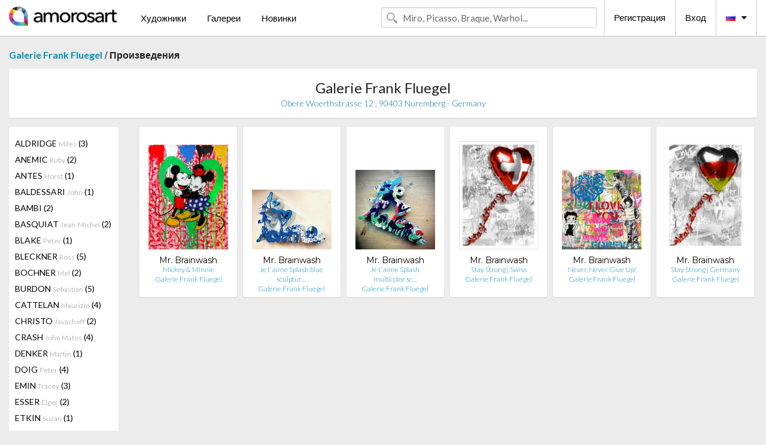

--- FILE ---
content_type: text/html; charset=UTF-8
request_url: https://ru.amorosart.com/gallery-artist-galerie_frank_fluegel-mr_brainwash-981-2622-1.html
body_size: 4965
content:
<!doctype html>
<html class="no-js" lang="fr">
    <head>
        <meta charset="utf-8"/>
        <meta name="viewport" content="width=device-width, initial-scale=1.0" />
                <title>Произведения от  Mr. Brainwash Предлагаемые (кем) Galerie Frank Fluegel на портале Amorosart</title>
                        <meta name="description" content="Galerie Frank Fluegel представляет на Amorosart оригинальные эстампы, или гравюры от  Mr. Brainwash" />
                        <meta name="keywords" content="Galerie Frank Fluegel, Литографии, Эстампы, Современные афиши, Гравюры, Иллюстрированные книги, произведение в продаже от Mr. Brainwash" />
                <link rel="shortcut icon" type="image/x-icon" href="favicon.ico" />
        <link rel="icon" type="image/png" href="favicon.png" />
        <!-- css start -->
        <link href="https://fonts.googleapis.com/css?family=Lato:400,400italic,700,300,300italic,700italic,900,100,100italic,900italic" rel="stylesheet" type="text/css" />
        <link href="https://fonts.googleapis.com/css?family=Montserrat:400,700" rel="stylesheet" type="text/css" />
                        <link href="https://ru.amorosart.com/build/page.min.css?v=1763302070" rel="stylesheet" type="text/css" />
                        <!-- css end -->
    </head>
    <body>
        <!-- header start -->
<!-- Google tag (gtag.js) -->
<script async src="https://www.googletagmanager.com/gtag/js?id=G-WCER4H6RP1"></script>
<script>
  window.dataLayer = window.dataLayer || [];
  function gtag(){dataLayer.push(arguments);}
  gtag('js', new Date());

  gtag('config', 'G-WCER4H6RP1');
  gtag('config', 'G-0TEP2XJ4KL');
</script>
<div class="top-bar">
    <div class="row">
        <div class="top-bar-left">
            <ul class="headerLeft">
                <li>
                    <a  href="https://ru.amorosart.com/"><img class="header-logo" src="https://ru.amorosart.com/assets/images/logoAmorosart.png" width="180"></a>
                </li>
                <a class="show-for-small-only" href="javascript:void();" onclick="$('.menu-mobile').slideToggle(200);"><i class="button-menu-mobile fa fa-bars noir s32"></i></a>
                <div class="header-search-mobile show-for-small-only">
                    <form>
                            <div class="column">
                                <input id="search-mobile" type="text" class="search-mobile s16 mag-search fontLato noir radius" placeholder="Miro, Picasso, Braque, Warhol..." data-source="https://ru.amorosart.com/search.html" data-gallery="Галереи" data-artist="Художники" data-artwork="Произведения" />
                            </div>
                    </form>
                </div>
                <li>
                    <ul class="menu s15 fontLato noir hide-for-small-only">
                        <li><a href="https://ru.amorosart.com/modern-contemporary-artists.html">Художники</a></li>
                        <li><a href="https://ru.amorosart.com/galleries-original-prints.html">Галереи</a></li>
                        <li><a href="https://ru.amorosart.com/prints-lithographs.html">Новинки</a></li>
                    </ul>
                </li>
            </ul>
        </div>
        <div class="top-bar-right">
            <ul class="headerRight hide-for-small-only">  
                <li class="header-search">
                    <form>
                        <div class="row collapse postfix-round">
                            <div class="columns">
                                <input id="search" type="text" class="s15 fontLato noir radius mag-search" placeholder="Miro, Picasso, Braque, Warhol..."  data-source="https://ru.amorosart.com/search.html" data-gallery="Галереи" data-artist="Художники" data-artwork="Произведения" />
                            </div>
                        </div>
                    </form>
                </li>
                <li class="header-links">
                    <ul class="menu s15 fontLato noir">
                        <li><a href="https://ru.amorosart.com/signup.html">Регистрация</a></li><li><a href="https://ru.amorosart.com/signin.html">Вход</a></li><li><a id="bt-flags" href="#" onclick="$('#other-flags').slideToggle(100);"><i class="famfamfam-flags ru mr10"></i><i class="fa fa-caret-down"></i></a>
                            <ul id="other-flags" class="fontLato s14">
                                                                                                <li><a href="https://www.amorosart.com/"><i class="famfamfam-flags fr mr5"></i></a></li>
                                                                                                                                <li><a href="https://en.amorosart.com/"><i class="famfamfam-flags en mr5"></i></a></li>
                                                                                                                                <li><a href="https://es.amorosart.com/"><i class="famfamfam-flags es mr5"></i></a></li>
                                                                                                                                <li><a href="https://it.amorosart.com/"><i class="famfamfam-flags it mr5"></i></a></li>
                                                                                                                                <li><a href="https://de.amorosart.com/"><i class="famfamfam-flags de mr5"></i></a></li>
                                                                                                                                <li><a href="https://nl.amorosart.com/"><i class="famfamfam-flags nl mr5"></i></a></li>
                                                                                                                                <li><a href="https://pt.amorosart.com/"><i class="famfamfam-flags pt mr5"></i></a></li>
                                                                                                                                <li><a href="https://cn.amorosart.com/"><i class="famfamfam-flags cn mr5"></i></a></li>
                                                                                                                                <li><a href="https://jp.amorosart.com/"><i class="famfamfam-flags jp mr5"></i></a></li>
                                                                                                                                                            </ul>
                        </li>
                    </ul>
                </li>
            </ul>
        </div>
    </div>
</div>
<div class="menu-mobile" style="display:none">
    <a href="https://ru.amorosart.com/modern-contemporary-artists.html" class="fontLato">Художники</a>
    <a href="https://ru.amorosart.com/galleries-original-prints.html" class="fontLato">Галереи</a>
    <a href="https://ru.amorosart.com/prints-lithographs.html" class="fontLato">Новинки</a>
    <a href="https://ru.amorosart.com/signup.html" class="fontLato noir">Регистрация</a>
    <a href="https://ru.amorosart.com/signin.html" class="fontLato noir">Вход</a>
</div>
<div class="espace20"></div>
<!-- header end -->
        <!-- page start -->
<div class="row prints">
    <div class="column">
        <span class="fontLatoBold s16"><a href="https://ru.amorosart.com/gallery-prints-galerie_frank_fluegel-981.html">Galerie Frank Fluegel</a></span> / 
        <span class="fontLatoBold s16" style="display:inline-block">Произведения</span>
    </div>
</div>
<div class="espace10"></div>
<div class="row prints artworks-detail">
    <div class="column">
        <div class="columns bgBlanc p15 alignC l22">
            <h1 class="fontLato s24">Galerie Frank Fluegel</h1>
            <h2 class="fontLatoLight s14 bleu">Obere Woerthstrasse 12 , 90403 Nuremberg - Germany</h2>
        </div>
    </div>
</div>
<div class="espace15"></div>
<div class="row prints">
    <div class="column large-2 medium-3 mb15">
        <div class="columns bgBlanc p15 gallery-artist-menu">
                            <a href="https://ru.amorosart.com/gallery-artist-galerie_frank_fluegel-aldridge-981-4711-1.html" class="columns medium-12 small-6 fontLato s14 noir l26 ">ALDRIDGE <span class="s12 grisC">Miles</span> (3)</a>
                            <a href="https://ru.amorosart.com/gallery-artist-galerie_frank_fluegel-anemic-981-3964-1.html" class="columns medium-12 small-6 fontLato s14 noir l26 ">ANEMIC <span class="s12 grisC">Ruby</span> (2)</a>
                            <a href="https://ru.amorosart.com/gallery-artist-galerie_frank_fluegel-antes-981-26-1.html" class="columns medium-12 small-6 fontLato s14 noir l26 ">ANTES <span class="s12 grisC">Horst</span> (1)</a>
                            <a href="https://ru.amorosart.com/gallery-artist-galerie_frank_fluegel-baldessari-981-62-1.html" class="columns medium-12 small-6 fontLato s14 noir l26 ">BALDESSARI <span class="s12 grisC">John</span> (1)</a>
                            <a href="https://ru.amorosart.com/gallery-artist-galerie_frank_fluegel-bambi-981-3473-1.html" class="columns medium-12 small-6 fontLato s14 noir l26 ">BAMBI <span class="s12 grisC"></span> (2)</a>
                            <a href="https://ru.amorosart.com/gallery-artist-galerie_frank_fluegel-basquiat-981-78-1.html" class="columns medium-12 small-6 fontLato s14 noir l26 ">BASQUIAT <span class="s12 grisC">Jean-Michel</span> (2)</a>
                            <a href="https://ru.amorosart.com/gallery-artist-galerie_frank_fluegel-blake-981-121-1.html" class="columns medium-12 small-6 fontLato s14 noir l26 ">BLAKE <span class="s12 grisC">Peter</span> (1)</a>
                            <a href="https://ru.amorosart.com/gallery-artist-galerie_frank_fluegel-bleckner-981-124-1.html" class="columns medium-12 small-6 fontLato s14 noir l26 ">BLECKNER <span class="s12 grisC">Ross</span> (5)</a>
                            <a href="https://ru.amorosart.com/gallery-artist-galerie_frank_fluegel-bochner-981-127-1.html" class="columns medium-12 small-6 fontLato s14 noir l26 ">BOCHNER <span class="s12 grisC">Mel</span> (2)</a>
                            <a href="https://ru.amorosart.com/gallery-artist-galerie_frank_fluegel-burdon-981-4960-1.html" class="columns medium-12 small-6 fontLato s14 noir l26 ">BURDON <span class="s12 grisC">Sebastian</span> (5)</a>
                            <a href="https://ru.amorosart.com/gallery-artist-galerie_frank_fluegel-cattelan-981-207-1.html" class="columns medium-12 small-6 fontLato s14 noir l26 ">CATTELAN <span class="s12 grisC">Maurizio</span> (4)</a>
                            <a href="https://ru.amorosart.com/gallery-artist-galerie_frank_fluegel-christo-981-239-1.html" class="columns medium-12 small-6 fontLato s14 noir l26 ">CHRISTO <span class="s12 grisC">Javacheff</span> (2)</a>
                            <a href="https://ru.amorosart.com/gallery-artist-galerie_frank_fluegel-crash-981-3865-1.html" class="columns medium-12 small-6 fontLato s14 noir l26 ">CRASH <span class="s12 grisC">John Matos</span> (4)</a>
                            <a href="https://ru.amorosart.com/gallery-artist-galerie_frank_fluegel-denker-981-3988-1.html" class="columns medium-12 small-6 fontLato s14 noir l26 ">DENKER <span class="s12 grisC">Martin</span> (1)</a>
                            <a href="https://ru.amorosart.com/gallery-artist-galerie_frank_fluegel-doig-981-342-1.html" class="columns medium-12 small-6 fontLato s14 noir l26 ">DOIG <span class="s12 grisC">Peter</span> (4)</a>
                            <a href="https://ru.amorosart.com/gallery-artist-galerie_frank_fluegel-emin-981-376-1.html" class="columns medium-12 small-6 fontLato s14 noir l26 ">EMIN <span class="s12 grisC">Tracey</span> (3)</a>
                            <a href="https://ru.amorosart.com/gallery-artist-galerie_frank_fluegel-esser-981-4361-1.html" class="columns medium-12 small-6 fontLato s14 noir l26 ">ESSER <span class="s12 grisC">Elger</span> (2)</a>
                            <a href="https://ru.amorosart.com/gallery-artist-galerie_frank_fluegel-etkin-981-4284-1.html" class="columns medium-12 small-6 fontLato s14 noir l26 ">ETKIN <span class="s12 grisC">Suzan</span> (1)</a>
                            <a href="https://ru.amorosart.com/gallery-artist-galerie_frank_fluegel-fringe-981-4661-1.html" class="columns medium-12 small-6 fontLato s14 noir l26 ">FRINGE <span class="s12 grisC"></span> (2)</a>
                            <a href="https://ru.amorosart.com/gallery-artist-galerie_frank_fluegel-gerstein-981-2303-1.html" class="columns medium-12 small-6 fontLato s14 noir l26 ">GERSTEIN <span class="s12 grisC">David</span> (21)</a>
                            <a href="https://ru.amorosart.com/gallery-artist-galerie_frank_fluegel-greenfield-sanders-981-3871-1.html" class="columns medium-12 small-6 fontLato s14 noir l26 ">GREENFIELD-SANDERS <span class="s12 grisC">Isca</span> (2)</a>
                            <a href="https://ru.amorosart.com/gallery-artist-galerie_frank_fluegel-hannah-981-4176-1.html" class="columns medium-12 small-6 fontLato s14 noir l26 ">HANNAH <span class="s12 grisC">Duncan</span> (1)</a>
                            <a href="https://ru.amorosart.com/gallery-artist-galerie_frank_fluegel-hirst-981-559-1.html" class="columns medium-12 small-6 fontLato s14 noir l26 ">HIRST <span class="s12 grisC">Damien</span> (1)</a>
                            <a href="https://ru.amorosart.com/gallery-artist-galerie_frank_fluegel-hockney-981-562-1.html" class="columns medium-12 small-6 fontLato s14 noir l26 ">HOCKNEY <span class="s12 grisC">David</span> (2)</a>
                            <a href="https://ru.amorosart.com/gallery-artist-galerie_frank_fluegel-höfer-981-2629-1.html" class="columns medium-12 small-6 fontLato s14 noir l26 ">HÖFER <span class="s12 grisC">Candida</span> (1)</a>
                            <a href="https://ru.amorosart.com/gallery-artist-galerie_frank_fluegel-ilkova-981-3658-1.html" class="columns medium-12 small-6 fontLato s14 noir l26 ">ILKOVA <span class="s12 grisC">Jana</span> (1)</a>
                            <a href="https://ru.amorosart.com/gallery-artist-galerie_frank_fluegel-indiana-981-595-1.html" class="columns medium-12 small-6 fontLato s14 noir l26 ">INDIANA <span class="s12 grisC">Robert</span> (2)</a>
                            <a href="https://ru.amorosart.com/gallery-artist-galerie_frank_fluegel-jones-981-622-1.html" class="columns medium-12 small-6 fontLato s14 noir l26 ">JONES <span class="s12 grisC">Allen</span> (2)</a>
                            <a href="https://ru.amorosart.com/gallery-artist-galerie_frank_fluegel-kaga-981-3453-1.html" class="columns medium-12 small-6 fontLato s14 noir l26 ">KAGA <span class="s12 grisC">Atsushi</span> (5)</a>
                            <a href="https://ru.amorosart.com/gallery-artist-galerie_frank_fluegel-kaller-981-3664-1.html" class="columns medium-12 small-6 fontLato s14 noir l26 ">KALLER <span class="s12 grisC">Udo</span> (1)</a>
                            <a href="https://ru.amorosart.com/gallery-artist-galerie_frank_fluegel-katz-981-637-1.html" class="columns medium-12 small-6 fontLato s14 noir l26 ">KATZ <span class="s12 grisC">Alex</span> (136)</a>
                            <a href="https://ru.amorosart.com/gallery-artist-galerie_frank_fluegel-kaufman-981-2399-1.html" class="columns medium-12 small-6 fontLato s14 noir l26 ">KAUFMAN <span class="s12 grisC">Steve</span> (1)</a>
                            <a href="https://ru.amorosart.com/gallery-artist-galerie_frank_fluegel-kaws-981-4023-1.html" class="columns medium-12 small-6 fontLato s14 noir l26 ">KAWS <span class="s12 grisC"></span> (1)</a>
                            <a href="https://ru.amorosart.com/gallery-artist-galerie_frank_fluegel-koons-981-678-1.html" class="columns medium-12 small-6 fontLato s14 noir l26 ">KOONS <span class="s12 grisC">Jeff</span> (14)</a>
                            <a href="https://ru.amorosart.com/gallery-artist-galerie_frank_fluegel-lepape-981-3687-1.html" class="columns medium-12 small-6 fontLato s14 noir l26 ">LEPAPE <span class="s12 grisC">Georges</span> (1)</a>
                            <a href="https://ru.amorosart.com/gallery-artist-galerie_frank_fluegel-lichtenstein-981-735-1.html" class="columns medium-12 small-6 fontLato s14 noir l26 ">LICHTENSTEIN <span class="s12 grisC">Roy</span> (9)</a>
                            <a href="https://ru.amorosart.com/gallery-artist-galerie_frank_fluegel-longo-981-752-1.html" class="columns medium-12 small-6 fontLato s14 noir l26 ">LONGO <span class="s12 grisC">Robert</span> (3)</a>
                            <a href="https://ru.amorosart.com/gallery-artist-galerie_frank_fluegel-lüpertz-981-1911-1.html" class="columns medium-12 small-6 fontLato s14 noir l26 ">LÜPERTZ <span class="s12 grisC">Markus</span> (5)</a>
                            <a href="https://ru.amorosart.com/gallery-artist-galerie_frank_fluegel-makos-981-770-1.html" class="columns medium-12 small-6 fontLato s14 noir l26 ">MAKOS <span class="s12 grisC">Christopher</span> (2)</a>
                            <a href="https://ru.amorosart.com/gallery-artist-galerie_frank_fluegel-matos-981-802-1.html" class="columns medium-12 small-6 fontLato s14 noir l26 ">MATOS <span class="s12 grisC">John Crash</span> (4)</a>
                            <a href="https://ru.amorosart.com/gallery-artist-galerie_frank_fluegel-meyer-981-3949-1.html" class="columns medium-12 small-6 fontLato s14 noir l26 ">MEYER  <span class="s12 grisC">Heiner</span> (7)</a>
                            <a href="https://ru.amorosart.com/gallery-artist-galerie_frank_fluegel-meyer-981-4340-1.html" class="columns medium-12 small-6 fontLato s14 noir l26 ">MEYER <span class="s12 grisC">Matthias</span> (5)</a>
                            <a href="https://ru.amorosart.com/gallery-artist-galerie_frank_fluegel-miller-981-4447-1.html" class="columns medium-12 small-6 fontLato s14 noir l26 ">MILLER <span class="s12 grisC">Harland</span> (1)</a>
                            <a href="https://ru.amorosart.com/gallery-artist-galerie_frank_fluegel-morris-981-853-1.html" class="columns medium-12 small-6 fontLato s14 noir l26 ">MORRIS <span class="s12 grisC">Sarah</span> (1)</a>
                            <a href="https://ru.amorosart.com/gallery-artist-galerie_frank_fluegel-mr_brainwash-981-2622-1.html" class="columns medium-12 small-6 fontLato s14 noir l26 current">MR. BRAINWASH <span class="s12 grisC"></span> (8)</a>
                            <a href="https://ru.amorosart.com/gallery-artist-galerie_frank_fluegel-mulder_de-981-4257-1.html" class="columns medium-12 small-6 fontLato s14 noir l26 ">MULDER (DE) <span class="s12 grisC">Frank</span> (1)</a>
                            <a href="https://ru.amorosart.com/gallery-artist-galerie_frank_fluegel-navarro-981-4544-1.html" class="columns medium-12 small-6 fontLato s14 noir l26 ">NAVARRO <span class="s12 grisC">Ivan</span> (3)</a>
                            <a href="https://ru.amorosart.com/gallery-artist-galerie_frank_fluegel-nuez_de_la-981-4354-1.html" class="columns medium-12 small-6 fontLato s14 noir l26 ">NUEZ (DE LA) <span class="s12 grisC">Nelson</span> (3)</a>
                            <a href="https://ru.amorosart.com/gallery-artist-galerie_frank_fluegel-opie-981-908-1.html" class="columns medium-12 small-6 fontLato s14 noir l26 ">OPIE <span class="s12 grisC">Julian</span> (13)</a>
                            <a href="https://ru.amorosart.com/gallery-artist-galerie_frank_fluegel-orlinsky-981-4002-1.html" class="columns medium-12 small-6 fontLato s14 noir l26 ">ORLINSKY <span class="s12 grisC">Richard</span> (4)</a>
                            <a href="https://ru.amorosart.com/gallery-artist-galerie_frank_fluegel-oursler-981-2516-1.html" class="columns medium-12 small-6 fontLato s14 noir l26 ">OURSLER <span class="s12 grisC">Tony</span> (1)</a>
                            <a href="https://ru.amorosart.com/gallery-artist-galerie_frank_fluegel-penck-981-941-1.html" class="columns medium-12 small-6 fontLato s14 noir l26 ">PENCK <span class="s12 grisC">A. R.</span> (1)</a>
                            <a href="https://ru.amorosart.com/gallery-artist-galerie_frank_fluegel-perez-981-3147-1.html" class="columns medium-12 small-6 fontLato s14 noir l26 ">PEREZ <span class="s12 grisC">Enoc</span> (17)</a>
                            <a href="https://ru.amorosart.com/gallery-artist-galerie_frank_fluegel-perez-981-4648-1.html" class="columns medium-12 small-6 fontLato s14 noir l26 ">PEREZ  <span class="s12 grisC">Enoc</span> (2)</a>
                            <a href="https://ru.amorosart.com/gallery-artist-galerie_frank_fluegel-pettibon-981-949-1.html" class="columns medium-12 small-6 fontLato s14 noir l26 ">PETTIBON <span class="s12 grisC">Raymond</span> (1)</a>
                            <a href="https://ru.amorosart.com/gallery-artist-galerie_frank_fluegel-peyton-981-951-1.html" class="columns medium-12 small-6 fontLato s14 noir l26 ">PEYTON <span class="s12 grisC">Elizabeth</span> (2)</a>
                            <a href="https://ru.amorosart.com/gallery-artist-galerie_frank_fluegel-phillips-981-4171-1.html" class="columns medium-12 small-6 fontLato s14 noir l26 ">PHILLIPS <span class="s12 grisC">Richard</span> (1)</a>
                            <a href="https://ru.amorosart.com/gallery-artist-galerie_frank_fluegel-picasso-981-957-1.html" class="columns medium-12 small-6 fontLato s14 noir l26 ">PICASSO <span class="s12 grisC">Pablo</span> (1)</a>
                            <a href="https://ru.amorosart.com/gallery-artist-galerie_frank_fluegel-pierson-981-4668-1.html" class="columns medium-12 small-6 fontLato s14 noir l26 ">PIERSON <span class="s12 grisC">Jack</span> (1)</a>
                            <a href="https://ru.amorosart.com/gallery-artist-galerie_frank_fluegel-prince-981-983-1.html" class="columns medium-12 small-6 fontLato s14 noir l26 ">PRINCE <span class="s12 grisC">Richard</span> (1)</a>
                            <a href="https://ru.amorosart.com/gallery-artist-galerie_frank_fluegel-rainer-981-997-1.html" class="columns medium-12 small-6 fontLato s14 noir l26 ">RAINER <span class="s12 grisC">Arnulf</span> (1)</a>
                            <a href="https://ru.amorosart.com/gallery-artist-galerie_frank_fluegel-ramos-981-998-1.html" class="columns medium-12 small-6 fontLato s14 noir l26 ">RAMOS <span class="s12 grisC">Mel</span> (14)</a>
                            <a href="https://ru.amorosart.com/gallery-artist-galerie_frank_fluegel-retna-981-3421-1.html" class="columns medium-12 small-6 fontLato s14 noir l26 ">RETNA <span class="s12 grisC"></span> (1)</a>
                            <a href="https://ru.amorosart.com/gallery-artist-galerie_frank_fluegel-richter-981-1029-1.html" class="columns medium-12 small-6 fontLato s14 noir l26 ">RICHTER <span class="s12 grisC">Gerhard</span> (6)</a>
                            <a href="https://ru.amorosart.com/gallery-artist-galerie_frank_fluegel-rondinone-981-1044-1.html" class="columns medium-12 small-6 fontLato s14 noir l26 ">RONDINONE <span class="s12 grisC">Ugo</span> (2)</a>
                            <a href="https://ru.amorosart.com/gallery-artist-galerie_frank_fluegel-ruff-981-1062-1.html" class="columns medium-12 small-6 fontLato s14 noir l26 ">RUFF <span class="s12 grisC">Thomas</span> (7)</a>
                            <a href="https://ru.amorosart.com/gallery-artist-galerie_frank_fluegel-ruscha-981-1063-1.html" class="columns medium-12 small-6 fontLato s14 noir l26 ">RUSCHA <span class="s12 grisC">Edward</span> (1)</a>
                            <a href="https://ru.amorosart.com/gallery-artist-galerie_frank_fluegel-salle-981-1067-1.html" class="columns medium-12 small-6 fontLato s14 noir l26 ">SALLE <span class="s12 grisC">David</span> (1)</a>
                            <a href="https://ru.amorosart.com/gallery-artist-galerie_frank_fluegel-sasse-981-4204-1.html" class="columns medium-12 small-6 fontLato s14 noir l26 ">SASSE <span class="s12 grisC">Joerg</span> (1)</a>
                            <a href="https://ru.amorosart.com/gallery-artist-galerie_frank_fluegel-scharf-981-1078-1.html" class="columns medium-12 small-6 fontLato s14 noir l26 ">SCHARF <span class="s12 grisC">Kenny</span> (3)</a>
                            <a href="https://ru.amorosart.com/gallery-artist-galerie_frank_fluegel-schnabel-981-1081-1.html" class="columns medium-12 small-6 fontLato s14 noir l26 ">SCHNABEL <span class="s12 grisC">Julian</span> (10)</a>
                            <a href="https://ru.amorosart.com/gallery-artist-galerie_frank_fluegel-schoeller-981-3087-1.html" class="columns medium-12 small-6 fontLato s14 noir l26 ">SCHOELLER <span class="s12 grisC">Martin</span> (1)</a>
                            <a href="https://ru.amorosart.com/gallery-artist-galerie_frank_fluegel-scully-981-1091-1.html" class="columns medium-12 small-6 fontLato s14 noir l26 ">SCULLY <span class="s12 grisC">Sean</span> (2)</a>
                            <a href="https://ru.amorosart.com/gallery-artist-galerie_frank_fluegel-shrigley-981-1118-1.html" class="columns medium-12 small-6 fontLato s14 noir l26 ">SHRIGLEY <span class="s12 grisC">David</span> (27)</a>
                            <a href="https://ru.amorosart.com/gallery-artist-galerie_frank_fluegel-sillman-981-4577-1.html" class="columns medium-12 small-6 fontLato s14 noir l26 ">SILLMAN <span class="s12 grisC">Amy</span> (1)</a>
                            <a href="https://ru.amorosart.com/gallery-artist-galerie_frank_fluegel-slinkachu-981-3944-1.html" class="columns medium-12 small-6 fontLato s14 noir l26 ">SLINKACHU <span class="s12 grisC"></span> (2)</a>
                            <a href="https://ru.amorosart.com/gallery-artist-galerie_frank_fluegel-starck-981-1984-1.html" class="columns medium-12 small-6 fontLato s14 noir l26 ">STARCK <span class="s12 grisC">Philippe</span> (1)</a>
                            <a href="https://ru.amorosart.com/gallery-artist-galerie_frank_fluegel-stingel-981-1168-1.html" class="columns medium-12 small-6 fontLato s14 noir l26 ">STINGEL <span class="s12 grisC">Rudolf</span> (1)</a>
                            <a href="https://ru.amorosart.com/gallery-artist-galerie_frank_fluegel-studio_job-981-4672-1.html" class="columns medium-12 small-6 fontLato s14 noir l26 ">STUDIO JOB <span class="s12 grisC"></span> (1)</a>
                            <a href="https://ru.amorosart.com/gallery-artist-galerie_frank_fluegel-sultan-981-1938-1.html" class="columns medium-12 small-6 fontLato s14 noir l26 ">SULTAN <span class="s12 grisC">Donald</span> (13)</a>
                            <a href="https://ru.amorosart.com/gallery-artist-galerie_frank_fluegel-szczesny-981-2911-1.html" class="columns medium-12 small-6 fontLato s14 noir l26 ">SZCZESNY <span class="s12 grisC"></span> (12)</a>
                            <a href="https://ru.amorosart.com/gallery-artist-galerie_frank_fluegel-teller-981-1192-1.html" class="columns medium-12 small-6 fontLato s14 noir l26 ">TELLER <span class="s12 grisC">Juergen</span> (2)</a>
                            <a href="https://ru.amorosart.com/gallery-artist-galerie_frank_fluegel-the_connor_brothers-981-5163-1.html" class="columns medium-12 small-6 fontLato s14 noir l26 ">THE CONNOR BROTHERS <span class="s12 grisC"></span> (5)</a>
                            <a href="https://ru.amorosart.com/gallery-artist-galerie_frank_fluegel-uecker-981-2624-1.html" class="columns medium-12 small-6 fontLato s14 noir l26 ">UECKER <span class="s12 grisC">Günther</span> (1)</a>
                            <a href="https://ru.amorosart.com/gallery-artist-galerie_frank_fluegel-verschaere-981-3728-1.html" class="columns medium-12 small-6 fontLato s14 noir l26 ">VERSCHAERE <span class="s12 grisC">Fabien</span> (1)</a>
                            <a href="https://ru.amorosart.com/gallery-artist-galerie_frank_fluegel-vitali-981-3569-1.html" class="columns medium-12 small-6 fontLato s14 noir l26 ">VITALI <span class="s12 grisC">Massimo</span> (1)</a>
                            <a href="https://ru.amorosart.com/gallery-artist-galerie_frank_fluegel-war_boutique-981-3665-1.html" class="columns medium-12 small-6 fontLato s14 noir l26 ">WAR BOUTIQUE <span class="s12 grisC"></span> (1)</a>
                            <a href="https://ru.amorosart.com/gallery-artist-galerie_frank_fluegel-warhol-981-1277-1.html" class="columns medium-12 small-6 fontLato s14 noir l26 ">WARHOL <span class="s12 grisC">Andy</span> (17)</a>
                            <a href="https://ru.amorosart.com/gallery-artist-galerie_frank_fluegel-warhol_after-981-3287-1.html" class="columns medium-12 small-6 fontLato s14 noir l26 ">WARHOL (AFTER) <span class="s12 grisC">Andy</span> (20)</a>
                            <a href="https://ru.amorosart.com/gallery-artist-galerie_frank_fluegel-weischer-981-4203-1.html" class="columns medium-12 small-6 fontLato s14 noir l26 ">WEISCHER <span class="s12 grisC">Matthias</span> (1)</a>
                            <a href="https://ru.amorosart.com/gallery-artist-galerie_frank_fluegel-wesselmann-981-1299-1.html" class="columns medium-12 small-6 fontLato s14 noir l26 ">WESSELMANN <span class="s12 grisC">Tom</span> (2)</a>
                            <a href="https://ru.amorosart.com/gallery-artist-galerie_frank_fluegel-xoooox-981-3669-1.html" class="columns medium-12 small-6 fontLato s14 noir l26 ">XOOOOX <span class="s12 grisC"></span> (6)</a>
                            <a href="https://ru.amorosart.com/gallery-artist-galerie_frank_fluegel-young-981-1328-1.html" class="columns medium-12 small-6 fontLato s14 noir l26 ">YOUNG <span class="s12 grisC">Russell</span> (11)</a>
                    </div>
    </div>
    <div class="column large-10 medium-9">
        <div class="row">
                                    <div class="colonnePrint columns large-2 medium-3 small-6 end alignC">
                <div class="boxPrint">
                                        <p class="alignPrints">
                        <a href="https://ru.amorosart.com/artwork-mr_brainwash-mickey_minnie-73856.html" title="Многоэкземплярное Произведение Mr. Brainwash - Mickey & Minnie" class="lienPrints"><img class="borderPrints printsPlacement" src="https://ru.amorosart.com/img/artworks/mr-brainwash-mickey-minnie-73856-450x450.webp" width="160" alt="Многоэкземплярное Произведение Mr. Brainwash - Mickey & Minnie" /></a></p>
                    <ul class="artisteOeuvreInfo">
                        <li class="fontMont s14 noir">Mr. Brainwash</li>
                        <li class="fontLatoLight s12 noir"><a href="https://ru.amorosart.com/artwork-mr_brainwash-mickey_minnie-73856.html">Mickey & Minnie</a></li>
                        <li class="fontLatoLight s12 bleu"><a href="https://ru.amorosart.com/gallery-prints-galerie_frank_fluegel-981.html">Galerie Frank Fluegel</a></li>
                    </ul>
                </div>
            </div>
                        <div class="colonnePrint columns large-2 medium-3 small-6 end alignC">
                <div class="boxPrint">
                                        <p class="alignPrints">
                        <a href="https://ru.amorosart.com/artwork-mr_brainwash-je_taime_splash_blue_sculpture-88151.html" title="Многоэкземплярное Произведение Mr. Brainwash - Je t`aime Splash blue sculpture" class="lienPrints"><img class="borderPrints printsPlacement" src="https://ru.amorosart.com/img/artworks/mr-brainwash-je-taime-splash-blue-sculpture-88151-450x450.webp" width="160" alt="Многоэкземплярное Произведение Mr. Brainwash - Je t`aime Splash blue sculpture" /></a></p>
                    <ul class="artisteOeuvreInfo">
                        <li class="fontMont s14 noir">Mr. Brainwash</li>
                        <li class="fontLatoLight s12 noir"><a href="https://ru.amorosart.com/artwork-mr_brainwash-je_taime_splash_blue_sculpture-88151.html">Je t`aime Splash blue sculptur&hellip;</a></li>
                        <li class="fontLatoLight s12 bleu"><a href="https://ru.amorosart.com/gallery-prints-galerie_frank_fluegel-981.html">Galerie Frank Fluegel</a></li>
                    </ul>
                </div>
            </div>
                        <div class="colonnePrint columns large-2 medium-3 small-6 end alignC">
                <div class="boxPrint">
                                        <p class="alignPrints">
                        <a href="https://ru.amorosart.com/artwork-mr_brainwash-je_taime_splash_multicolor_sculpture_street_art-88153.html" title="Многоэкземплярное Произведение Mr. Brainwash - Je t`aime Splash multicolor sculpture Street Art" class="lienPrints"><img class="borderPrints printsPlacement" src="https://ru.amorosart.com/img/artworks/mr-brainwash-je-taime-splash-multicolor-sculpture-street-art-88153-450x450.webp" width="160" alt="Многоэкземплярное Произведение Mr. Brainwash - Je t`aime Splash multicolor sculpture Street Art" /></a></p>
                    <ul class="artisteOeuvreInfo">
                        <li class="fontMont s14 noir">Mr. Brainwash</li>
                        <li class="fontLatoLight s12 noir"><a href="https://ru.amorosart.com/artwork-mr_brainwash-je_taime_splash_multicolor_sculpture_street_art-88153.html">Je t`aime Splash multicolor sc&hellip;</a></li>
                        <li class="fontLatoLight s12 bleu"><a href="https://ru.amorosart.com/gallery-prints-galerie_frank_fluegel-981.html">Galerie Frank Fluegel</a></li>
                    </ul>
                </div>
            </div>
                        <div class="colonnePrint columns large-2 medium-3 small-6 end alignC">
                <div class="boxPrint">
                                        <p class="alignPrints">
                        <a href="https://ru.amorosart.com/artwork-mr_brainwash-stay_strong_swiss-97101.html" title="Сериграфия Mr. Brainwash - Stay Strong | Swiss" class="lienPrints"><img class="borderPrints printsPlacement" src="https://ru.amorosart.com/img/artworks/mr-brainwash-stay-strong-swiss-97101-450x450.webp" width="160" alt="Сериграфия Mr. Brainwash - Stay Strong | Swiss" /></a></p>
                    <ul class="artisteOeuvreInfo">
                        <li class="fontMont s14 noir">Mr. Brainwash</li>
                        <li class="fontLatoLight s12 noir"><a href="https://ru.amorosart.com/artwork-mr_brainwash-stay_strong_swiss-97101.html">Stay Strong | Swiss</a></li>
                        <li class="fontLatoLight s12 bleu"><a href="https://ru.amorosart.com/gallery-prints-galerie_frank_fluegel-981.html">Galerie Frank Fluegel</a></li>
                    </ul>
                </div>
            </div>
                        <div class="colonnePrint columns large-2 medium-3 small-6 end alignC">
                <div class="boxPrint">
                                        <p class="alignPrints">
                        <a href="https://ru.amorosart.com/artwork-mr_brainwash-never_never_give_up-110286.html" title="Трафарет Mr. Brainwash - Never, Never Give Up!" class="lienPrints"><img class="borderPrints printsPlacement" src="https://ru.amorosart.com/img/artworks/mr-brainwash-never-never-give-up-110286-450x450.webp" width="160" alt="Трафарет Mr. Brainwash - Never, Never Give Up!" /></a></p>
                    <ul class="artisteOeuvreInfo">
                        <li class="fontMont s14 noir">Mr. Brainwash</li>
                        <li class="fontLatoLight s12 noir"><a href="https://ru.amorosart.com/artwork-mr_brainwash-never_never_give_up-110286.html">Never, Never Give Up!</a></li>
                        <li class="fontLatoLight s12 bleu"><a href="https://ru.amorosart.com/gallery-prints-galerie_frank_fluegel-981.html">Galerie Frank Fluegel</a></li>
                    </ul>
                </div>
            </div>
                        <div class="colonnePrint columns large-2 medium-3 small-6 end alignC">
                <div class="boxPrint">
                                        <p class="alignPrints">
                        <a href="https://ru.amorosart.com/artwork-mr_brainwash-stay_strong_germany-97053.html" title="Сериграфия Mr. Brainwash - Stay Strong | Germany" class="lienPrints"><img class="borderPrints printsPlacement" src="https://ru.amorosart.com/img/artworks/mr-brainwash-stay-strong-germany-97053-450x450.webp" width="160" alt="Сериграфия Mr. Brainwash - Stay Strong | Germany" /></a></p>
                    <ul class="artisteOeuvreInfo">
                        <li class="fontMont s14 noir">Mr. Brainwash</li>
                        <li class="fontLatoLight s12 noir"><a href="https://ru.amorosart.com/artwork-mr_brainwash-stay_strong_germany-97053.html">Stay Strong | Germany</a></li>
                        <li class="fontLatoLight s12 bleu"><a href="https://ru.amorosart.com/gallery-prints-galerie_frank_fluegel-981.html">Galerie Frank Fluegel</a></li>
                    </ul>
                </div>
            </div>
                                </div>
        <div class="column fontLato s12">
                    </div>
    </div>
</div>
<!-- page end -->        <!-- footer start -->
<div class="espace40"></div>
<div class="pied">
    <div class="row">
        <div class="columns s12 fontLatoLight s12 l120 blanc alignC">Copyright Amorosart 2008 - 2025 - CNIL n° : 1301442 - <a href="https://ru.amorosart.com/glossary-prints.html">Глоссарий</a> - <a href="https://ru.amorosart.com/faq-prints.html">Вопросы и ответы</a></div>
    </div>
</div>
<!-- footer end -->        <!-- js start -->
                        <script src="https://ru.amorosart.com/build/page.min.js?v=1763302070" ></script>
                        <script>
            $(document).foundation();
        </script>
        <!-- js end -->
    </body>
</html>
